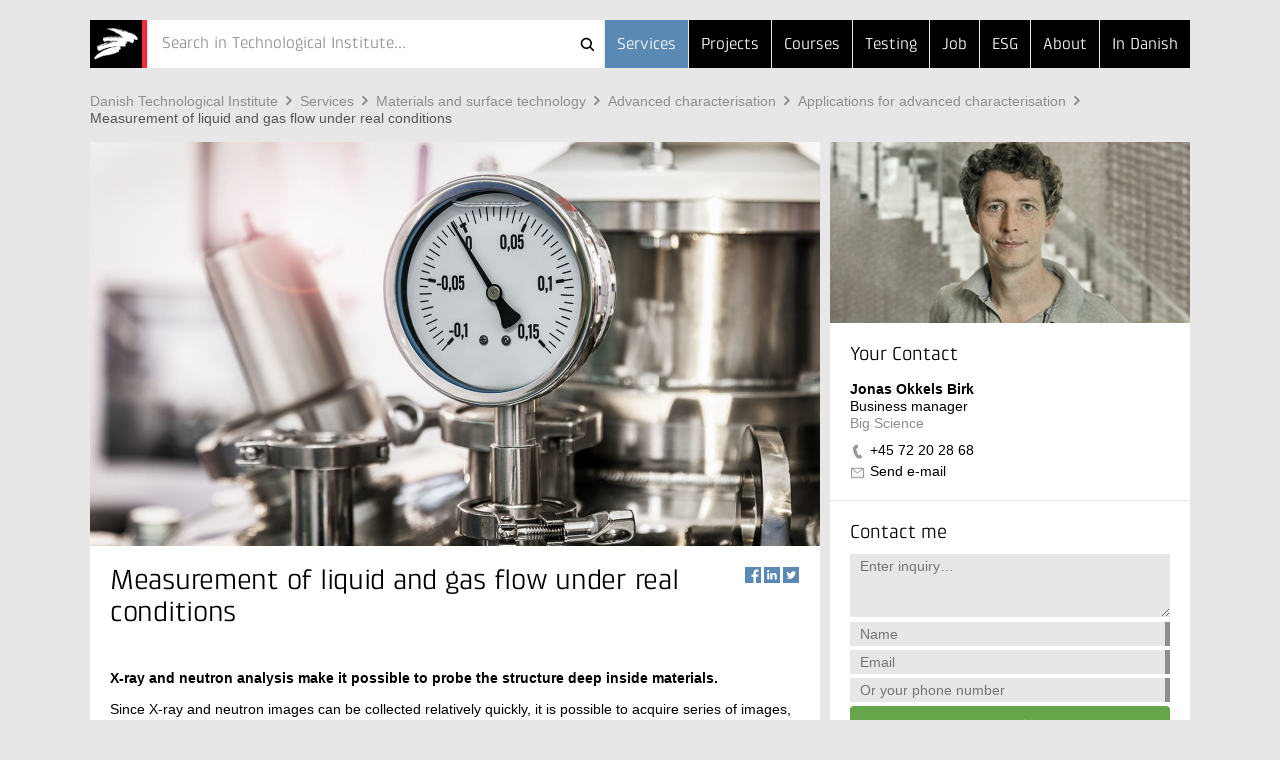

--- FILE ---
content_type: text/html; Charset=ISO-8859-1
request_url: https://www.dti.dk/specialists/measurement-of-liquid-and-gas-flow-under-real-conditions/44560
body_size: 7095
content:
<!doctype html>
<!--[if lt IE 7]><html class="no-js lt-ie9 lt-ie8 lt-ie7" lang="> <![endif]-->
<!--[if IE 7]><html class="no-js lt-ie9 lt-ie8" lang="> <![endif]-->
<!--[if IE 8]><html class="no-js lt-ie9" lang="> <![endif]-->
<!--[if gt IE 8]><html class="no-js" lang="><![endif]--><head>
<script>
window.addEventListener('CookieInformationConsentGiven', function(event) { //give marketing consent to sc.lfeeder
if (CookieInformation.getConsentGivenFor('cookie_cat_marketing')) {
(function(ss,ex){ window.ldfdr=window.ldfdr||function(){(ldfdr._q=ldfdr._q||[]).push([].slice.call(arguments));}; (function(d,s){ fs=d.getElementsByTagName(s)[0]; function ce(src){ var cs=d.createElement(s); cs.src=src; cs.async=1; fs.parentNode.insertBefore(cs,fs); }; ce('https://sc.lfeeder.com/lftracker_v1_'+ss+(ex?'_'+ex:'')+'.js'); })(document,'script'); })('DzLR5a5oO3J7BoQ2')
}
}, false);
</script>
<script id="CookieConsent" type="text/javascript" data-culture="en" src="//policy.app.cookieinformation.com/uc.js" data-gcm-version="2.0"></script>
<script>window.addEventListener('CookieInformationConsentGiven', function(event) {if (CookieInformation.getConsentGivenFor('cookie_cat_marketing')) {(function(w,d,s,l,i){w[l]=w[l]||[];w[l].push({'gtm.start':new Date().getTime(),event:'gtm.js'});var f=d.getElementsByTagName(s)[0],j=d.createElement(s),dl=l!='dataLayer'?'&l='+l:'';j.async=true;j.src='//www.googletagmanager.com/gtm.js?id='+i+dl;f.parentNode.insertBefore(j,f);})(window,document,'script','dataLayer','GTM-MR4GM7W')}});</script><meta http-equiv="X-UA-Compatible" content="IE=edge,chrome=1"/>
<meta name="viewport" content="width=device-width, initial-scale=1"/>
<style>
         body.front:not(.hide-bottom-warning):not(.presentation-mode) .top-carroussel {
         bottom: 0 !important;
         height: auto;
         }
      </style>
<title>Measurement of liquid and gas flow under real conditions - Danish Technological Institute</title>
<meta http-equiv="Content-Type" content="text/html; charset=ISO-8859-1" />
<meta http-equiv="Content-Style-Type" content="text/css" />
<meta name="Title" content="Measurement of liquid and gas flow under real conditions" />
<meta name="Date" content="2026-01-05" />
<meta name="Description" content="X-ray and neutron analysis make it possible to probe the structure deep inside materials. Since X-ray and neutron images can be collected relatively quickly, it is possible to acquire series of images, effectively producing a film of components or materials in function" />
<meta name="Keywords" content="x-ray, neutrons, advanced characteriasation" />
<meta http-equiv="Content-Language" content="en" />
<meta property="og:url" content="https://www.dti.dk/services/measurement-of-liquid-and-gas-flow-under-real-conditions/44560" />
<meta property="og:type" content="article" />
<meta property="og:title" content="Measurement of liquid and gas flow under real conditions" />
<meta property="og:description" content="X-ray and neutron analysis make it possible to probe the structure deep inside materials. Since X-ray and neutron images can be collected relatively quickly, it is possible to acquire series of images, effectively producing a film of components or materials in function" />
<meta property="og:image" content="https://www.dti.dk/_/media/91998" />
<link rel="canonical" href="https://www.dti.dk/services/measurement-of-liquid-and-gas-flow-under-real-conditions/44560" />
<link rel="alternate" type="application/rss+xml" href="https://www.dti.dk/rss.xml" title="News from Danish Technological Institute" />
<link rel="stylesheet" type="text/css" href="/_/css/responsive/normalize.min.css" />
<link rel="stylesheet" type="text/css" href="/_/css/responsive/main.css?002" />
<link rel="stylesheet" type="text/css" href="/_/css/responsive/main_adds.css" />
<!--[if IE 8]><link rel="stylesheet" type="text/css" href="/_/css/responsive/ie8.css" /><![endif]-->	
<link rel="stylesheet" type="text/css" href="https://www.dti.dk/specialists/style.css?build=10" />
<script src="//ajax.googleapis.com/ajax/libs/jquery/1.11.0/jquery.min.js"></script>
<script src="https://www.dti.dk/e3.common.responsive.js?build=20"></script>
<script src="/_/js/responsive/vendor/jquery.ba-throttle-debounce.min.js"></script>
<script src="/_/js/responsive/vendor/jquery.touchwipe.min.js"></script>
<script src="/_/js/responsive/vendor/modernizr-2.8.3-respond-1.4.2.min.js"></script>
<script src="/_/js/responsive/main.js"></script>
<script src="/_/js/responsive/main-ti.js?001"></script>
<script>var debugMode=0; var objectinfo = {objectid:44560,objectversion:1,objectpage:1,typeid:072,siteid:141,subsiteid:3,languageid:2,shortname:'Measurement of liquid and gas flow under real conditions'};</script>
<script>document.trck.init();</script>
</head>
<body class="hide-bottom-warning default subsite3"><noscript><iframe src="//www.googletagmanager.com/ns.html?id=GTM-MR4GM7W" height="0" width="0" style="display:none;visibility:hidden"></iframe></noscript><div class="header"><div class="container"><header><a href="https://www.dti.dk/"><h2 id="iheader">Measurement of liquid and gas flow under real conditions</h2></a><button class="menutoggle"><span class="bar"></span><span class="bar"></span><span class="bar"></span></button><nav style="z-index:1;"><ul><li class=" selected"><a href="https://www.dti.dk/services/">Services</a></li><li><a href="https://www.dti.dk/projects/">Projects</a></li><li><a href="https://www.dti.dk/courses/">Courses</a></li><li class="md-dropdown"><a>...</a><ul><li><a href="https://www.dti.dk/testing/">Testing</a></li><li><a href="/job">Job</a></li><li class="esg"><a href="https://www.dti.dk/specialists/44996">ESG</a></li><li><a href="https://www.dti.dk/about">About</a></li><li><a href="https://www.teknologisk.dk/">In Danish</a></li></ul></li></ul></nav><div><form class="search-bar" id="cms.searchform" method="get" action="https://dti.dk/"><input type="hidden" name="cms.cmd" value="query" /><input type="hidden" name="cms.key" /><input type="hidden" name="cms.searchtype" value="responsive" /><button  type="submit">Søg</button><button id="searchclosebutton" onclick="resetSearch()" type="reset">Cancel</button><div class="spinner-container"><div class="spinner small"></div></div><div id="searcharea" onclick="cmstrapFocus()"><div id="searchicons"><img id="searchanimation" style="display:none;height:0px;width:0px;overflow:hidden" src="/_/images/gui/icon.search.animation.gif" alt="teknologiskinstitut" /></div><input id="searchfield" value="" name="cms.query" type="text"  placeholder="Search in Technological Institute..."  autocomplete="off" onkeypress="return trapEnter()"/></div></form><script type="text/javascript">$(function () {initSearch('https://www.dti.dk/','/_/ws/CMSService.ashx',19,141,null,'tek',2,'Search in Technological Institute...')});
</script></div></header></div></div><div class="container search-result"><div id="resultPane" class="bg-white">
		<div id="resultPaneInner" class="row">
			<div id="queryTags" class="sm-col2 md-col5 md-col-push-right lg-col4 lg-col-push-right"></div>
			<div id="queryResults" class="sm-col2 md-col7 lg-col8"></div>
		</div>
	</div>
</div><div class="container"><div class="row"><div class="sm-col2 md-col12 lg-col12"><a class="support-toggle foldout-toggle xsm-col-only sm-col-only" data-foldout-selector="#mobile-contact-foldout">Contact</a><ol class="breadcrumb clearfix"><li><a href="https://www.dti.dk/">Danish&#160;Technological&#160;Institute</a></li><li><a href="https://www.dti.dk/specialists/">Services</a></li><li><a href="https://www.dti.dk/services/materials-and-surface-technology/23744">Materials&#160;and&#160;surface&#160;technology</a></li><li><a href="https://www.dti.dk/advanced-characterisation/44556">Advanced&#160;characterisation</a></li><li><a href="https://www.dti.dk/services/applications-for-advanced-characterisation/45752">Applications&#160;for&#160;advanced&#160;characterisation</a></li><li><a href="https://www.dti.dk/services/measurement-of-liquid-and-gas-flow-under-real-conditions/44560" class="selected">Measurement&#160;of&#160;liquid&#160;and&#160;gas&#160;flow&#160;under&#160;real&#160;conditions</a></li></ol></div></div><div class="row"><div class="sm-col2 md-col12 lg-col12 xsm-col-only sm-col-only"><script type="text/javascript">window.dataLayer = window.dataLayer || [];window.dataLayer.push({ auth: null });window.dataLayer.push({event: 'center_identified',center: 'Big Science',center_id: 'c032',});</script><div id="mobile-contact-foldout" class="foldout article"><div class="foldout-animate-height"><div><div><img class="img lazy-img"  data-src="/_/cms.net/helpers/getmedia.ashx?src=employee&r=portrait&q=100&w=360&h=181&employeeid=JOBO" alt="Jonas Okkels Birk" /></div></div><div class="bg-white item"><div class="padding"><h4>Your Contact</h4><ul class="vcard"><li class="fn">Jonas Okkels Birk</li><li class="title">Business manager</li><li class="org organization-unit">Big Science</li><li class="type-tel"><a href="tel://+45&#160;72&#160;20&#160;28&#160;68" class="tel">+45&#160;72&#160;20&#160;28&#160;68</a></li><li class="type-email"><a href="#" class="track-email-sidebar" data-mlink="le/ltjhpmpolfuApcpk">Send e-mail</a></li></ul></div></div><div class="bg-white item padding message"><h4>Contact me</h4><script type="text/javascript">var cfHandlertoppane=new contactFormHandler('6213','toppane','Jonas Okkels Birk','en',{ga:{goal:'contact',parameters:'form JOBO'}});</script><form id="toppane"><textarea name="mailbody"  placeholder="Enter inquiry…"></textarea><input autocomplete="off" name="name"  class="validate name required" data-oneofgroup-sel="" type="input" placeholder="Name" data-validation=/^.{2,255}$/ data-error-sel=".error-message.name"/><div class="error-message name">Indtast venligst et validt navn</div><input autocomplete="off" name="email"  class="validate email required" data-oneofgroup-sel="emailorphone" type="email" placeholder="Email" data-validation=/^([\w-\.]+)@((\[[0-9]{1,3}\.[0-9]{1,3}\.[0-9]{1,3}\.)|(([\w-]+\.)+))([a-zA-Z]{2,4}|[0-9]{1,3})(\]?)$/ data-error-sel=".error-message.email"/><div class="error-message email">Email address is not valid</div><input autocomplete="off" name="phone"  class="validate phone required" data-oneofgroup-sel="emailorphone" type="input" placeholder="Or your phone number" data-validation=/^.{2,255}$/ data-error-sel=".error-message.phone"/><div class="error-message phone">Or your phone number</div><button data="toppane" class="btn btn-green send-form track-contact-sidebar">Send</button></form><div class="sending"><h5>?</h5></div><div class="done"><h5>Thank you for your message</h5></div><div class="error"><h5>Vi beklager</h5><p>På grund af en teknisk fejl kan din henvendelse desværre ikke modtages i øjeblikket. Du er velkommen til at skrive en mail til <a href="#" class="track-email-sidebar" data-mlink="le/ltjhpmpolfuApcpk">Send e-mail</a> eller ringe til +45&#160;72&#160;20&#160;28&#160;68.</p></div></div></div></div></div></div></div></div></div><div class="container article"><div class="row"><div class="sm-col2 md-col7 lg-col8"><article class="main"><header class="articleTop"><div id="posterimage"><img src="/_/media/91998&amp;w=1460&amp;h=808&amp;r=cover&_filename=91998_Måling af væske ny - header.jpeg" alt="Manometer" /></div><div class="tools"><div class="social_share">
	<a href="#" class="facebook" data-social="facebook" data-type="share" data-analytics="true">
		<div>
			<span class="count" data-social="facebook" data-type="share" data-show-parent-more-than="5">0</span>
		</div>
		<span>Facebook</span>
	</a>
	<a href="#" class="linkedin" data-social="linkedin" data-type="share" data-analytics="true">
		<div>
			<span class="count" data-social="linkedin" data-type="share" data-show-parent-more-than="5">0</span>
		</div>
		<span>LinkedIn</span>
	</a>
	<a href="#" class="twitter" data-social="twitter" data-type="share" data-analytics="true">
		<span>Twitter</span>
	</a>
</div></div><h1>Measurement of liquid and gas flow under real conditions</h1></header><section class="padding"><div><p><strong>X-ray and neutron analysis make it possible to probe the structure deep inside materials.</strong></p><p>Since X-ray and neutron images can be collected relatively quickly, it is possible to acquire series of images, effectively producing a film of components or materials in function, e.g.:</p><ul><li>Flow of liquids and gasses through valves or pumps</li><li>The mixing process of liquids or gasses in e.g., pipe connections or pumps</li><li>Diffusion of water or organic liquids or gasses into membranes or porous materials</li><li>Lithium ion transport in batteries</li><li>Filling of electrolytic fluid in batteries</li><li>Flow of liquid and gasses inside PtX components, e.g., electrolyser cells</li></ul><p>In this way, it is possible to localise causes for poor filtration, leaks, clogging, or inhomogeneous mixing, to optimize the performance of a device or product.</p><p>X-rays are particularly sensitive to heavy elements, whereas neutrons are sensitive towards many lighter elements. This enables visualization of water or organic material inside metal components, or to follow the formation and movement of hydrogen bubbles in electrolyser cells. The time resolution is down to microseconds for X-ray measurements, and down to seconds for neutron measurements.</p><p>Even better time resolution can be obtained with so-called stroboscopic measurements for cyclic processes. These measurements can also be done on longer timescales to study e.g., the aging of batteries over multiple charge and discharge cycles. The methods can also be applied during heating or cooling of the material, or under pressure, to simulate realistic working conditions.</p><p>Contact our experts to discuss solutions for your specific case.</p><p><em>Using neutrons, it is possible to see liquid flow hidden inside other structures. Here, the Paul Sherrer Institute has recorded a film of a metallic coffee pot during coffee making:</em></p><div class="video-container" style="width:100%; height:0; position: relative; padding-bottom:56.25%"><iframe src="//www.youtube.com/embed/VESMU7JfVHU?rel=0&amp;showinfo=0" frameborder="0" webkitallowfullscreen="1" mozallowfullscreen="1" allowfullscreen="1" style="width:100%;height:100%;position: absolute; top: 0; left: 0;"></iframe></div><p>&nbsp;</p></div></section><section class="related read-more padding"><div><h2>Other documents</h2><ul class="list"><li><a href="javascript:openKey('1.1684650')">HyFly - Green energy storage with efficient flywheels</a></li><li><a href="javascript:openKey('1.1684655')">ReMade@ARI - A network of 50+ advanced analytical facilities in Europe</a></li><li><a href="javascript:openKey('1.1787478')">Case stories with advanced characterisation</a></li><li><a href="javascript:openKey('1.1787479')">Formulation of suspensions and emulsions</a></li><li><a href="javascript:openKey('1.1787480')">Chemical composition and trace elements</a></li></ul></div></section><section class="related other-docs padding clearfix"></section></article></div><aside class="sm-col2 md-col5 lg-col4 md-col-push-right lg-col-push-right md-col-only lg-col-only"><div class="sm-pinable "><script type="text/javascript">window.dataLayer = window.dataLayer || [];window.dataLayer.push({ auth: null });window.dataLayer.push({event: 'center_identified',center: 'Big Science',center_id: 'c032',});</script><div class="bg-white item"><div><img class="img lazy-img"  data-src="/_/cms.net/helpers/getmedia.ashx?src=employee&r=portrait&q=100&w=360&h=181&employeeid=JOBO" alt="Jonas Okkels Birk" /></div><div class="padding"><h4>Your Contact</h4><ul class="vcard"><li class="fn">Jonas Okkels Birk</li><li class="title">Business manager</li><li class="org organization-unit">Big Science</li><li class="type-tel"><a href="tel://+45&#160;72&#160;20&#160;28&#160;68" class="tel track-phone-sidebar">+45&#160;72&#160;20&#160;28&#160;68</a></li><li class="type-email"><a href="#" class="track-email-sidebar" data-mlink="le/ltjhpmpolfuApcpk">Send e-mail</a></li></ul></div></div><div class="bg-white item padding message"><h4>Contact me</h4><script type="text/javascript">var cfHandlerrightpane=new contactFormHandler('6213','rightpane','Jonas Okkels Birk','en',{ga:{goal:'contact',parameters:'form JOBO'}});</script><form id="rightpane"><textarea name="mailbody"  placeholder="Enter inquiry…"></textarea><input autocomplete="off" name="name"  class="validate name required" data-oneofgroup-sel="" type="input" placeholder="Name" data-validation=/^.{2,255}$/ data-error-sel=".error-message.name"/><div class="error-message name">Indtast venligst et validt navn</div><input autocomplete="off" name="email"  class="validate email required" data-oneofgroup-sel="emailorphone" type="email" placeholder="Email" data-validation=/^([\w-\.]+)@((\[[0-9]{1,3}\.[0-9]{1,3}\.[0-9]{1,3}\.)|(([\w-]+\.)+))([a-zA-Z]{2,4}|[0-9]{1,3})(\]?)$/ data-error-sel=".error-message.email"/><div class="error-message email">Email address is not valid</div><input autocomplete="off" name="phone"  class="validate phone required" data-oneofgroup-sel="emailorphone" type="input" placeholder="Or your phone number" data-validation=/^.{2,255}$/ data-error-sel=".error-message.phone"/><div class="error-message phone">Or your phone number</div><button data="rightpane" class="btn btn-green send-form track-contact-sidebar">Send</button></form><div class="sending"><h5>?</h5></div><div class="done"><h5>Thank you for your message</h5></div><div class="error"><h5>Vi beklager</h5><p>På grund af en teknisk fejl kan din henvendelse desværre ikke modtages i øjeblikket. Du er velkommen til at skrive en mail til <a href="#" class="track-email-sidebar" data-mlink="le/ltjhpmpolfuApcpk">Send e-mail</a> eller ringe til +45&#160;72&#160;20&#160;28&#160;68.</p></div></div></div></div></div></aside></div></div><footer class="container"><div class="bg-grey"><div class="row"><div class="sm-col2 md-col4 lg-col4"><h6>Teknologisk Institut</h6></div></div><div class="row"><div class="sm-col2 md-col7 lg-col7 nomargin-top"><div class="row"><div class="sm-col1 md-col6 lg-col4 vcard">
	<div class="padding address nopadding-right">
		<ul>
			<li class="type-org org">Taastrup</li>
			<div class="adr">
				<li class="type-street-address street-address">Gregersensvej 1</li>
				<li>
					<span class="type-postal-code postal-code">2630</span>
					<span class="type-locality locality">Taastrup</span>
				</li>
				<li>Denmark</li>
				<li class="type-tel tel">Phone +45 72 20 20 00</li>
				<li class="type-email">
					<a href="#" data-mlink="le/ltjhpmpolfuApgoj">Send e-mail</a>
				</li>
			</div>
		</ul>
	</div>
</div><div class="sm-col1 md-col6 lg-col4 vcard">
	<div class="padding address nopadding-right">
		<ul>
			<li class="type-org org">Aarhus</li>
			<div class="adr">
				<li class="type-street-address street-address">Kongsvang Allé 29</li>
				<li>
					<span class="type-postal-code postal-code">8000</span>
					<span class="type-locality locality">Aarhus C</span>
				</li>
				<li>Denmark</li>
				<li class="type-tel tel">Phone +45 72 20 20 00</li>
				<li class="type-email">
					<a href="#" data-mlink="le/ltjhpmpolfuApgoj">Send e-mail</a>
				</li>
			</div>
		</ul>
	</div>
</div><div class="sm-col1 md-col6 lg-col4 vcard">
	<div class="padding address nopadding-right">
		<ul>
			<li class="type-org org">DMRI</li>
			<div class="adr">
				<li class="type-street-address street-address">Gregersensvej 9</li>
				<li>
					<span class="type-postal-code postal-code">2630</span>
					<span class="type-locality locality">Taastrup</span>
				</li>
				<li>Denmark</li>
				<li class="type-tel tel">Phone +45 72 20 20 00</li>
				<li class="type-email">
					<a href="#" data-mlink="le/ltjhpmpolfuAjsne">Send e-mail</a>
				</li>
			</div>
		</ul>
	</div>
</div><!--<div class="sm-col1 md-col6 lg-col3 vcard">
                              <div class="padding address nopadding-right">
                                <ul>
                                  <li class="type-org org">Kursusadministration</li>
                                  <div class="adr">
                                    <li class="type-street-address street-address">Gregersensvej 8</li>
                                    <li>
                                      <span class="type-postal-code postal-code">2630</span>
                                      <span class="type-locality locality">Taastrup</span>
                                    </li>
                                    <li class="type-tel tel">Phone +45 72 20 30 00</li>
                                    <li class="type-email">
                                      <a href="#" data-mlink="le/ltjhpmpolfuAsftsvl">Send e-mail</a>
                                    </li>
                                  </div>
                                </ul>
                              </div>
                              </div>--></div></div><div class="sm-col-break"></div><div class="sm-col1 md-col4 lg-col2"><div class="padding nopadding-right md-col-nopadding-bottom"><ul><li><a href="https://www.dti.dk/map">Map</a></li><li><a href="https://www.dti.dk/contact">Directory</a></li><li><a href="https://www.dti.dk/general-information">General information</a></li><li><a href="https://www.dti.dk/employees">Employee Search</a></li></ul></div></div><div class="sm-col1 md-col4 lg-col3"><div class="padding nopadding-right md-col-nopadding-bottom"><ul><li><a href="https://www.dti.dk/who-are-we">Who are we</a></li><li><a href="https://www.dti.dk/organization">Organization</a></li><li><a href="https://www.dti.dk/jobs">Job and Career</a></li><li><a href="https://www.dti.dk/rss.xml">RSS News</a></li><li><a href="https://www.dti.dk/privacy">Personal Data Protection Policy</a></li></ul></div></div></div></div></footer></body></html>

--- FILE ---
content_type: text/html; Charset=ISO-8859-1
request_url: https://www.dti.dk/specialists/measurement-of-liquid-and-gas-flow-under-real-conditions/44560?callback=jQuery1110036933581002048577_1768457678840&_=1768457678841
body_size: 7113
content:
<!doctype html>
<!--[if lt IE 7]><html class="no-js lt-ie9 lt-ie8 lt-ie7" lang="> <![endif]-->
<!--[if IE 7]><html class="no-js lt-ie9 lt-ie8" lang="> <![endif]-->
<!--[if IE 8]><html class="no-js lt-ie9" lang="> <![endif]-->
<!--[if gt IE 8]><html class="no-js" lang="><![endif]--><head>
<script>
window.addEventListener('CookieInformationConsentGiven', function(event) { //give marketing consent to sc.lfeeder
if (CookieInformation.getConsentGivenFor('cookie_cat_marketing')) {
(function(ss,ex){ window.ldfdr=window.ldfdr||function(){(ldfdr._q=ldfdr._q||[]).push([].slice.call(arguments));}; (function(d,s){ fs=d.getElementsByTagName(s)[0]; function ce(src){ var cs=d.createElement(s); cs.src=src; cs.async=1; fs.parentNode.insertBefore(cs,fs); }; ce('https://sc.lfeeder.com/lftracker_v1_'+ss+(ex?'_'+ex:'')+'.js'); })(document,'script'); })('DzLR5a5oO3J7BoQ2')
}
}, false);
</script>
<script id="CookieConsent" type="text/javascript" data-culture="en" src="//policy.app.cookieinformation.com/uc.js" data-gcm-version="2.0"></script>
<script>window.addEventListener('CookieInformationConsentGiven', function(event) {if (CookieInformation.getConsentGivenFor('cookie_cat_marketing')) {(function(w,d,s,l,i){w[l]=w[l]||[];w[l].push({'gtm.start':new Date().getTime(),event:'gtm.js'});var f=d.getElementsByTagName(s)[0],j=d.createElement(s),dl=l!='dataLayer'?'&l='+l:'';j.async=true;j.src='//www.googletagmanager.com/gtm.js?id='+i+dl;f.parentNode.insertBefore(j,f);})(window,document,'script','dataLayer','GTM-MR4GM7W')}});</script><meta http-equiv="X-UA-Compatible" content="IE=edge,chrome=1"/>
<meta name="viewport" content="width=device-width, initial-scale=1"/>
<style>
         body.front:not(.hide-bottom-warning):not(.presentation-mode) .top-carroussel {
         bottom: 0 !important;
         height: auto;
         }
      </style>
<title>Measurement of liquid and gas flow under real conditions - Danish Technological Institute</title>
<meta http-equiv="Content-Type" content="text/html; charset=ISO-8859-1" />
<meta http-equiv="Content-Style-Type" content="text/css" />
<meta name="Title" content="Measurement of liquid and gas flow under real conditions" />
<meta name="Date" content="2026-01-05" />
<meta name="Description" content="X-ray and neutron analysis make it possible to probe the structure deep inside materials. Since X-ray and neutron images can be collected relatively quickly, it is possible to acquire series of images, effectively producing a film of components or materials in function" />
<meta name="Keywords" content="x-ray, neutrons, advanced characteriasation" />
<meta http-equiv="Content-Language" content="en" />
<meta property="og:url" content="https://www.dti.dk/services/measurement-of-liquid-and-gas-flow-under-real-conditions/44560" />
<meta property="og:type" content="article" />
<meta property="og:title" content="Measurement of liquid and gas flow under real conditions" />
<meta property="og:description" content="X-ray and neutron analysis make it possible to probe the structure deep inside materials. Since X-ray and neutron images can be collected relatively quickly, it is possible to acquire series of images, effectively producing a film of components or materials in function" />
<meta property="og:image" content="https://www.dti.dk/_/media/91998" />
<link rel="canonical" href="https://www.dti.dk/services/measurement-of-liquid-and-gas-flow-under-real-conditions/44560" />
<link rel="alternate" type="application/rss+xml" href="https://www.dti.dk/rss.xml" title="News from Danish Technological Institute" />
<link rel="stylesheet" type="text/css" href="/_/css/responsive/normalize.min.css" />
<link rel="stylesheet" type="text/css" href="/_/css/responsive/main.css?002" />
<link rel="stylesheet" type="text/css" href="/_/css/responsive/main_adds.css" />
<!--[if IE 8]><link rel="stylesheet" type="text/css" href="/_/css/responsive/ie8.css" /><![endif]-->	
<link rel="stylesheet" type="text/css" href="https://www.dti.dk/specialists/style.css?build=10" />
<script src="//ajax.googleapis.com/ajax/libs/jquery/1.11.0/jquery.min.js"></script>
<script src="https://www.dti.dk/e3.common.responsive.js?build=20"></script>
<script src="/_/js/responsive/vendor/jquery.ba-throttle-debounce.min.js"></script>
<script src="/_/js/responsive/vendor/jquery.touchwipe.min.js"></script>
<script src="/_/js/responsive/vendor/modernizr-2.8.3-respond-1.4.2.min.js"></script>
<script src="/_/js/responsive/main.js"></script>
<script src="/_/js/responsive/main-ti.js?001"></script>
<script>var debugMode=0; var objectinfo = {objectid:44560,objectversion:1,objectpage:1,typeid:072,siteid:141,subsiteid:3,languageid:2,shortname:'Measurement of liquid and gas flow under real conditions'};</script>
<script>document.trck.init();</script>
</head>
<body class="hide-bottom-warning default subsite3"><noscript><iframe src="//www.googletagmanager.com/ns.html?id=GTM-MR4GM7W" height="0" width="0" style="display:none;visibility:hidden"></iframe></noscript><div class="header"><div class="container"><header><a href="https://www.dti.dk/"><h2 id="iheader">Measurement of liquid and gas flow under real conditions</h2></a><button class="menutoggle"><span class="bar"></span><span class="bar"></span><span class="bar"></span></button><nav style="z-index:1;"><ul><li class=" selected"><a href="https://www.dti.dk/services/">Services</a></li><li><a href="https://www.dti.dk/projects/">Projects</a></li><li><a href="https://www.dti.dk/courses/">Courses</a></li><li class="md-dropdown"><a>...</a><ul><li><a href="https://www.dti.dk/testing/">Testing</a></li><li><a href="/job">Job</a></li><li class="esg"><a href="https://www.dti.dk/specialists/44996">ESG</a></li><li><a href="https://www.dti.dk/about">About</a></li><li><a href="https://www.teknologisk.dk/">In Danish</a></li></ul></li></ul></nav><div><form class="search-bar" id="cms.searchform" method="get" action="https://dti.dk/"><input type="hidden" name="cms.cmd" value="query" /><input type="hidden" name="cms.key" /><input type="hidden" name="cms.searchtype" value="responsive" /><button  type="submit">Søg</button><button id="searchclosebutton" onclick="resetSearch()" type="reset">Cancel</button><div class="spinner-container"><div class="spinner small"></div></div><div id="searcharea" onclick="cmstrapFocus()"><div id="searchicons"><img id="searchanimation" style="display:none;height:0px;width:0px;overflow:hidden" src="/_/images/gui/icon.search.animation.gif" alt="teknologiskinstitut" /></div><input id="searchfield" value="" name="cms.query" type="text"  placeholder="Search in Technological Institute..."  autocomplete="off" onkeypress="return trapEnter()"/></div></form><script type="text/javascript">$(function () {initSearch('https://www.dti.dk/','/_/ws/CMSService.ashx',19,141,null,'tek',2,'Search in Technological Institute...')});
</script></div></header></div></div><div class="container search-result"><div id="resultPane" class="bg-white">
		<div id="resultPaneInner" class="row">
			<div id="queryTags" class="sm-col2 md-col5 md-col-push-right lg-col4 lg-col-push-right"></div>
			<div id="queryResults" class="sm-col2 md-col7 lg-col8"></div>
		</div>
	</div>
</div><div class="container"><div class="row"><div class="sm-col2 md-col12 lg-col12"><a class="support-toggle foldout-toggle xsm-col-only sm-col-only" data-foldout-selector="#mobile-contact-foldout">Contact</a><ol class="breadcrumb clearfix"><li><a href="https://www.dti.dk/">Danish&#160;Technological&#160;Institute</a></li><li><a href="https://www.dti.dk/specialists/">Services</a></li><li><a href="https://www.dti.dk/services/materials-and-surface-technology/23744">Materials&#160;and&#160;surface&#160;technology</a></li><li><a href="https://www.dti.dk/advanced-characterisation/44556">Advanced&#160;characterisation</a></li><li><a href="https://www.dti.dk/services/applications-for-advanced-characterisation/45752">Applications&#160;for&#160;advanced&#160;characterisation</a></li><li><a href="https://www.dti.dk/services/measurement-of-liquid-and-gas-flow-under-real-conditions/44560" class="selected">Measurement&#160;of&#160;liquid&#160;and&#160;gas&#160;flow&#160;under&#160;real&#160;conditions</a></li></ol></div></div><div class="row"><div class="sm-col2 md-col12 lg-col12 xsm-col-only sm-col-only"><script type="text/javascript">window.dataLayer = window.dataLayer || [];window.dataLayer.push({ auth: null });window.dataLayer.push({event: 'center_identified',center: 'Big Science',center_id: 'c032',});</script><div id="mobile-contact-foldout" class="foldout article"><div class="foldout-animate-height"><div><div><img class="img lazy-img"  data-src="/_/cms.net/helpers/getmedia.ashx?src=employee&r=portrait&q=100&w=360&h=181&employeeid=JOBO" alt="Jonas Okkels Birk" /></div></div><div class="bg-white item"><div class="padding"><h4>Your Contact</h4><ul class="vcard"><li class="fn">Jonas Okkels Birk</li><li class="title">Business manager</li><li class="org organization-unit">Big Science</li><li class="type-tel"><a href="tel://+45&#160;72&#160;20&#160;28&#160;68" class="tel">+45&#160;72&#160;20&#160;28&#160;68</a></li><li class="type-email"><a href="#" class="track-email-sidebar" data-mlink="le/ltjhpmpolfuApcpk">Send e-mail</a></li></ul></div></div><div class="bg-white item padding message"><h4>Contact me</h4><script type="text/javascript">var cfHandlertoppane=new contactFormHandler('6213','toppane','Jonas Okkels Birk','en',{ga:{goal:'contact',parameters:'form JOBO'}});</script><form id="toppane"><textarea name="mailbody"  placeholder="Enter inquiry…"></textarea><input autocomplete="off" name="name"  class="validate name required" data-oneofgroup-sel="" type="input" placeholder="Name" data-validation=/^.{2,255}$/ data-error-sel=".error-message.name"/><div class="error-message name">Indtast venligst et validt navn</div><input autocomplete="off" name="email"  class="validate email required" data-oneofgroup-sel="emailorphone" type="email" placeholder="Email" data-validation=/^([\w-\.]+)@((\[[0-9]{1,3}\.[0-9]{1,3}\.[0-9]{1,3}\.)|(([\w-]+\.)+))([a-zA-Z]{2,4}|[0-9]{1,3})(\]?)$/ data-error-sel=".error-message.email"/><div class="error-message email">Email address is not valid</div><input autocomplete="off" name="phone"  class="validate phone required" data-oneofgroup-sel="emailorphone" type="input" placeholder="Or your phone number" data-validation=/^.{2,255}$/ data-error-sel=".error-message.phone"/><div class="error-message phone">Or your phone number</div><button data="toppane" class="btn btn-green send-form track-contact-sidebar">Send</button></form><div class="sending"><h5>?</h5></div><div class="done"><h5>Thank you for your message</h5></div><div class="error"><h5>Vi beklager</h5><p>På grund af en teknisk fejl kan din henvendelse desværre ikke modtages i øjeblikket. Du er velkommen til at skrive en mail til <a href="#" class="track-email-sidebar" data-mlink="le/ltjhpmpolfuApcpk">Send e-mail</a> eller ringe til +45&#160;72&#160;20&#160;28&#160;68.</p></div></div></div></div></div></div></div></div></div><div class="container article"><div class="row"><div class="sm-col2 md-col7 lg-col8"><article class="main"><header class="articleTop"><div id="posterimage"><img src="/_/media/91998&amp;w=1460&amp;h=808&amp;r=cover&_filename=91998_Måling af væske ny - header.jpeg" alt="Manometer" /></div><div class="tools"><div class="social_share">
	<a href="#" class="facebook" data-social="facebook" data-type="share" data-analytics="true">
		<div>
			<span class="count" data-social="facebook" data-type="share" data-show-parent-more-than="5">0</span>
		</div>
		<span>Facebook</span>
	</a>
	<a href="#" class="linkedin" data-social="linkedin" data-type="share" data-analytics="true">
		<div>
			<span class="count" data-social="linkedin" data-type="share" data-show-parent-more-than="5">0</span>
		</div>
		<span>LinkedIn</span>
	</a>
	<a href="#" class="twitter" data-social="twitter" data-type="share" data-analytics="true">
		<span>Twitter</span>
	</a>
</div></div><h1>Measurement of liquid and gas flow under real conditions</h1></header><section class="padding"><div><p><strong>X-ray and neutron analysis make it possible to probe the structure deep inside materials.</strong></p><p>Since X-ray and neutron images can be collected relatively quickly, it is possible to acquire series of images, effectively producing a film of components or materials in function, e.g.:</p><ul><li>Flow of liquids and gasses through valves or pumps</li><li>The mixing process of liquids or gasses in e.g., pipe connections or pumps</li><li>Diffusion of water or organic liquids or gasses into membranes or porous materials</li><li>Lithium ion transport in batteries</li><li>Filling of electrolytic fluid in batteries</li><li>Flow of liquid and gasses inside PtX components, e.g., electrolyser cells</li></ul><p>In this way, it is possible to localise causes for poor filtration, leaks, clogging, or inhomogeneous mixing, to optimize the performance of a device or product.</p><p>X-rays are particularly sensitive to heavy elements, whereas neutrons are sensitive towards many lighter elements. This enables visualization of water or organic material inside metal components, or to follow the formation and movement of hydrogen bubbles in electrolyser cells. The time resolution is down to microseconds for X-ray measurements, and down to seconds for neutron measurements.</p><p>Even better time resolution can be obtained with so-called stroboscopic measurements for cyclic processes. These measurements can also be done on longer timescales to study e.g., the aging of batteries over multiple charge and discharge cycles. The methods can also be applied during heating or cooling of the material, or under pressure, to simulate realistic working conditions.</p><p>Contact our experts to discuss solutions for your specific case.</p><p><em>Using neutrons, it is possible to see liquid flow hidden inside other structures. Here, the Paul Sherrer Institute has recorded a film of a metallic coffee pot during coffee making:</em></p><div class="video-container" style="width:100%; height:0; position: relative; padding-bottom:56.25%"><iframe src="//www.youtube.com/embed/VESMU7JfVHU?rel=0&amp;showinfo=0" frameborder="0" webkitallowfullscreen="1" mozallowfullscreen="1" allowfullscreen="1" style="width:100%;height:100%;position: absolute; top: 0; left: 0;"></iframe></div><p>&nbsp;</p></div></section><section class="related read-more padding"><div><h2>Other documents</h2><ul class="list"><li><a href="javascript:openKey('1.1684650')">HyFly - Green energy storage with efficient flywheels</a></li><li><a href="javascript:openKey('1.1684655')">ReMade@ARI - A network of 50+ advanced analytical facilities in Europe</a></li><li><a href="javascript:openKey('1.1787478')">Case stories with advanced characterisation</a></li><li><a href="javascript:openKey('1.1787479')">Formulation of suspensions and emulsions</a></li><li><a href="javascript:openKey('1.1787480')">Chemical composition and trace elements</a></li></ul></div></section><section class="related other-docs padding clearfix"></section></article></div><aside class="sm-col2 md-col5 lg-col4 md-col-push-right lg-col-push-right md-col-only lg-col-only"><div class="sm-pinable "><script type="text/javascript">window.dataLayer = window.dataLayer || [];window.dataLayer.push({ auth: null });window.dataLayer.push({event: 'center_identified',center: 'Big Science',center_id: 'c032',});</script><div class="bg-white item"><div><img class="img lazy-img"  data-src="/_/cms.net/helpers/getmedia.ashx?src=employee&r=portrait&q=100&w=360&h=181&employeeid=JOBO" alt="Jonas Okkels Birk" /></div><div class="padding"><h4>Your Contact</h4><ul class="vcard"><li class="fn">Jonas Okkels Birk</li><li class="title">Business manager</li><li class="org organization-unit">Big Science</li><li class="type-tel"><a href="tel://+45&#160;72&#160;20&#160;28&#160;68" class="tel track-phone-sidebar">+45&#160;72&#160;20&#160;28&#160;68</a></li><li class="type-email"><a href="#" class="track-email-sidebar" data-mlink="le/ltjhpmpolfuApcpk">Send e-mail</a></li></ul></div></div><div class="bg-white item padding message"><h4>Contact me</h4><script type="text/javascript">var cfHandlerrightpane=new contactFormHandler('6213','rightpane','Jonas Okkels Birk','en',{ga:{goal:'contact',parameters:'form JOBO'}});</script><form id="rightpane"><textarea name="mailbody"  placeholder="Enter inquiry…"></textarea><input autocomplete="off" name="name"  class="validate name required" data-oneofgroup-sel="" type="input" placeholder="Name" data-validation=/^.{2,255}$/ data-error-sel=".error-message.name"/><div class="error-message name">Indtast venligst et validt navn</div><input autocomplete="off" name="email"  class="validate email required" data-oneofgroup-sel="emailorphone" type="email" placeholder="Email" data-validation=/^([\w-\.]+)@((\[[0-9]{1,3}\.[0-9]{1,3}\.[0-9]{1,3}\.)|(([\w-]+\.)+))([a-zA-Z]{2,4}|[0-9]{1,3})(\]?)$/ data-error-sel=".error-message.email"/><div class="error-message email">Email address is not valid</div><input autocomplete="off" name="phone"  class="validate phone required" data-oneofgroup-sel="emailorphone" type="input" placeholder="Or your phone number" data-validation=/^.{2,255}$/ data-error-sel=".error-message.phone"/><div class="error-message phone">Or your phone number</div><button data="rightpane" class="btn btn-green send-form track-contact-sidebar">Send</button></form><div class="sending"><h5>?</h5></div><div class="done"><h5>Thank you for your message</h5></div><div class="error"><h5>Vi beklager</h5><p>På grund af en teknisk fejl kan din henvendelse desværre ikke modtages i øjeblikket. Du er velkommen til at skrive en mail til <a href="#" class="track-email-sidebar" data-mlink="le/ltjhpmpolfuApcpk">Send e-mail</a> eller ringe til +45&#160;72&#160;20&#160;28&#160;68.</p></div></div></div></div></div></aside></div></div><footer class="container"><div class="bg-grey"><div class="row"><div class="sm-col2 md-col4 lg-col4"><h6>Teknologisk Institut</h6></div></div><div class="row"><div class="sm-col2 md-col7 lg-col7 nomargin-top"><div class="row"><div class="sm-col1 md-col6 lg-col4 vcard">
	<div class="padding address nopadding-right">
		<ul>
			<li class="type-org org">Taastrup</li>
			<div class="adr">
				<li class="type-street-address street-address">Gregersensvej 1</li>
				<li>
					<span class="type-postal-code postal-code">2630</span>
					<span class="type-locality locality">Taastrup</span>
				</li>
				<li>Denmark</li>
				<li class="type-tel tel">Phone +45 72 20 20 00</li>
				<li class="type-email">
					<a href="#" data-mlink="le/ltjhpmpolfuApgoj">Send e-mail</a>
				</li>
			</div>
		</ul>
	</div>
</div><div class="sm-col1 md-col6 lg-col4 vcard">
	<div class="padding address nopadding-right">
		<ul>
			<li class="type-org org">Aarhus</li>
			<div class="adr">
				<li class="type-street-address street-address">Kongsvang Allé 29</li>
				<li>
					<span class="type-postal-code postal-code">8000</span>
					<span class="type-locality locality">Aarhus C</span>
				</li>
				<li>Denmark</li>
				<li class="type-tel tel">Phone +45 72 20 20 00</li>
				<li class="type-email">
					<a href="#" data-mlink="le/ltjhpmpolfuApgoj">Send e-mail</a>
				</li>
			</div>
		</ul>
	</div>
</div><div class="sm-col1 md-col6 lg-col4 vcard">
	<div class="padding address nopadding-right">
		<ul>
			<li class="type-org org">DMRI</li>
			<div class="adr">
				<li class="type-street-address street-address">Gregersensvej 9</li>
				<li>
					<span class="type-postal-code postal-code">2630</span>
					<span class="type-locality locality">Taastrup</span>
				</li>
				<li>Denmark</li>
				<li class="type-tel tel">Phone +45 72 20 20 00</li>
				<li class="type-email">
					<a href="#" data-mlink="le/ltjhpmpolfuAjsne">Send e-mail</a>
				</li>
			</div>
		</ul>
	</div>
</div><!--<div class="sm-col1 md-col6 lg-col3 vcard">
                              <div class="padding address nopadding-right">
                                <ul>
                                  <li class="type-org org">Kursusadministration</li>
                                  <div class="adr">
                                    <li class="type-street-address street-address">Gregersensvej 8</li>
                                    <li>
                                      <span class="type-postal-code postal-code">2630</span>
                                      <span class="type-locality locality">Taastrup</span>
                                    </li>
                                    <li class="type-tel tel">Phone +45 72 20 30 00</li>
                                    <li class="type-email">
                                      <a href="#" data-mlink="le/ltjhpmpolfuAsftsvl">Send e-mail</a>
                                    </li>
                                  </div>
                                </ul>
                              </div>
                              </div>--></div></div><div class="sm-col-break"></div><div class="sm-col1 md-col4 lg-col2"><div class="padding nopadding-right md-col-nopadding-bottom"><ul><li><a href="https://www.dti.dk/map">Map</a></li><li><a href="https://www.dti.dk/contact">Directory</a></li><li><a href="https://www.dti.dk/general-information">General information</a></li><li><a href="https://www.dti.dk/employees">Employee Search</a></li></ul></div></div><div class="sm-col1 md-col4 lg-col3"><div class="padding nopadding-right md-col-nopadding-bottom"><ul><li><a href="https://www.dti.dk/who-are-we">Who are we</a></li><li><a href="https://www.dti.dk/organization">Organization</a></li><li><a href="https://www.dti.dk/jobs">Job and Career</a></li><li><a href="https://www.dti.dk/rss.xml">RSS News</a></li><li><a href="https://www.dti.dk/privacy">Personal Data Protection Policy</a></li></ul></div></div></div></div></footer></body></html>

--- FILE ---
content_type: text/css
request_url: https://www.dti.dk/_/css/responsive/main_adds.css
body_size: 2643
content:
@import url("//fast.fonts.com/t/1.css?apiType=css&projectid=1d1a3570-c35d-4b75-9827-1418e3d875b6");
/* ===============
    ALL: IE Fixes
   =============== */

.ie7 {
}


/* ===============
    Fonts
   =============== */

/*
      This CSS resource incorporates links to font software which is the valuable copyrighted
      property of Monotype Imaging and/or its suppliers. You may not attempt to copy, install,
      redistribute, convert, modify or reverse engineer this font software. Please contact Monotype
      Imaging with any questions regarding Web Fonts:  http://webfonts.fonts.com
      */


.header header > a {
        overflow: hidden;
  }


@font-face {
  font-family: "Klint LT W01 Light";
  src: url("/_/fonts/d03bb261-0462-4d67-b698-82c0537b5e76.eot?#iefix") format("embedded-opentype"),url("/_/fonts/7d47ba5b-bf8e-450c-b749-e236dd07085b.woff2") format("woff2"),url("/_/fonts/07d538e2-2990-4825-96c9-caaa24ef9d1e.woff") format("woff"),url("/_/fonts/cdf8f61c-b054-40cc-ac85-8393d8e2b03f.ttf") format("truetype"),url("/_/fonts/6833d460-dc47-4c13-9643-4713fe3525ad.svg#6833d460-dc47-4c13-9643-4713fe3525ad") format("svg");
}



@font-face {
  font-family: "Klint LT W02 Regular";
  src: url("/_/fonts/1a600d6d-a636-4eb0-944a-9fb6d94ffc61.eot?#iefix") format('embedded-opentype'), url("/_/fonts/3f1b4871-73d0-4bba-9e1f-ad3a3a5a5a40.woff") format("woff"), url("/_/fonts/32ff0ab0-d409-48f1-9b72-1152fd4f33d0.ttf") format("truetype"), url("/_/fonts/7ce8e8a9-6695-4c74-85ae-b1d482413f1c.svg#7ce8e8a9-6695-4c74-85ae-b1d482413f1c") format("svg");
}

@font-face {
  font-family: "Klint LT W02 Medium";
  src: url("/_/fonts/38b8bc7e-97c1-445a-a092-1f610c15b998.eot");
  src: url("/_/fonts/38b8bc7e-97c1-445a-a092-1f610c15b998.eot?#iefix") format("embedded-opentype"), url("/_/fonts/2535dc54-4238-48d2-aaa4-237c58067374.woff") format("woff"), url("/_/fonts/cf4a49b4-b15d-401b-992c-931de73b4c6d.ttf") format("truetype"), url("/_/fonts/5a7e93bf-81ed-4d81-ad1c-a83c8029ef52.svg#5a7e93bf-81ed-4d81-ad1c-a83c8029ef52") format("svg");
}


@font-face {
  font-family: "Klint LT W01 Bold";
  src: url("/_/fonts/25d018b8-edb4-4bf5-b9fa-34a0d8aa9311.eot?#iefix");
  src: url("/_/fonts/25d018b8-edb4-4bf5-b9fa-34a0d8aa9311.eot?#iefix") format("eot"),url("/_/fonts/db93857b-f035-4a17-b088-1f1505c0218f.woff2") format("woff2"),url("/_/fonts/a62f658e-e35c-4241-9d13-96ed8b5433f9.woff") format("woff"),url("/_/fonts/89ed2b56-27ee-444a-88cf-c9b63e389213.ttf") format("truetype"),url("/_/fonts/986c2421-17dd-43f2-9344-615afc2a44b9.svg#986c2421-17dd-43f2-9344-615afc2a44b9") format("svg");
}

@font-face {
  font-family: "KlintBold";
  src: url("/_/fonts/25d018b8-edb4-4bf5-b9fa-34a0d8aa9311.eot?#iefix");
  src: url("/_/fonts/25d018b8-edb4-4bf5-b9fa-34a0d8aa9311.eot?#iefix") format("eot"),url("/_/fonts/db93857b-f035-4a17-b088-1f1505c0218f.woff2") format("woff2"),url("/_/fonts/a62f658e-e35c-4241-9d13-96ed8b5433f9.woff") format("woff"),url("/_/fonts/89ed2b56-27ee-444a-88cf-c9b63e389213.ttf") format("truetype"),url("/_/fonts/986c2421-17dd-43f2-9344-615afc2a44b9.svg#986c2421-17dd-43f2-9344-615afc2a44b9") format("svg");
}



.hideElement{
  display:none
}




.social_share .print {
	background-image: url('../img/icon-print-sm-white.svg');
}


.nameemailContainer{
  color:black;
}
.bg-mediumgrey .sending h5{
  color:white;
}

.bg-mediumgrey .done h5{
  color:white;
}

.bg-mediumgrey .done h5:before{
    background-image: url(../img/icon-ok-icon-small-blue.svg);
}


.bg-mediumgrey .error h5{
  color:white;
}

.selected{

}

.notselected{
    text-decoration: underline;cursor:pointer;color:blue

}





#innerres2 {
  padding: 20px;
}

#innerres1 {
  padding: 20px;
}


.ie10 .opencourse * {
  cursor: pointer;
}


/*.events span:before {
  	background-color: #456f32;
}*/

.underlineDelete {
  background-color: white !important;
  color: black !important;
  padding: 0px !important;
  margin: 0px !important;
  padding-left: 10px !important;
}

.underlineDelete:hover {
    text-decoration: underline !important;
}
.add-new-participant:before{
   content: "";
    display: block;
    background: url("../img/add-contact.svg") no-repeat;
    width: 20px;
    height: 20px;
    float: left;
    margin: 0 6px 0 0;  
}
#searchclosebutton{
  /*background-color: transparent;*/
}
.spinner-container{
    /*background-color: transparent !important;*/
}


.spinner-containerInpage{
     z-index: 15;
    background-color: #fff;

    position: absolute;
    width: 100%;

    display:none;
}




.newsElements label{
  width: 95% !important;
}

.header .newheader > a:after {
		width: 115px;
		height: 26px;
    background-image: url("../img/logo-ti-black.svg");

	}

.row.kedel-item:hover {
  box-shadow: none;
  background-color: #e7e7e7 !important;
}

.custom-Energy-icon {
    content: "";
    display: block;
    margin-top: 15px;
}

.custom-Energy-iconMobile{
      content: "";
    display: block;


}


.energy-aaaa{
     background: url(../img/energy-aaaa.svg) no-repeat;
}
.energy-aaa{
     background: url(../img/energy-aaa.svg) no-repeat;
}
.energy-aa{
     background: url(../img/energy-aa.svg) no-repeat;
}
.energy-a{
     background: url(../img/energy-a.svg) no-repeat;
}

.energy-b{
     background: url(../img/energy-b.svg) no-repeat;
}
.energy-c{
     background: url(../img/energy-c.svg) no-repeat;
}

.energy-d{
     background: url(../img/energy-d.svg) no-repeat;
}

.filtreLink {
    cursor: pointer;
    clear: both;
    font-size:1.112em;
}
.filterCount{
  color: #666666;
  display:none
}
  .filtreLinkIconRight{
    content: "&#160;";
    position: absolute;
    background: url(../img/icon-arrow-small-black.svg) no-repeat right center;
    background-size: 8px 11px;
    width:15px;
  }


 .filtreLinkIconDown{
  content: "&#160;";
  position: absolute;
  background: url(../img/icon-arrow-small-black.svg) no-repeat right center;
  background-size: 8px 11px;
  width:18px;
  -webkit-transform: rotate(90deg);
  -moz-transform: rotate(90deg);
  -ms-transform: rotate(90deg);
  -o-transform: rotate(90deg);
  transform: rotate(90deg);
  margin-top: -3px;
  }
 .vendorcard{
   padding:0px !important;
 }

 .vendorcard li:before {
   background-color:white !important;
   padding:2px
 }
 .iconleft{
   padding:3px 2px 0px 20px;margin:0px
 }

 .boilergridEntry{
   border-top: 1px solid #e5e5e5;
   display: block;
   background: url(/_/images/common/grey-arrow-right.svg) no-repeat right center;
   background-size: 8px 11px;
   cursor:pointer;
 }

 .boilergridEntryDetailHeader{
   padding:0px;
   margin:0px;
 }
 .boilergridEntryDetail{
   border-top: 1px solid #e7e7e7;
   padding: 5px 0px 5px 0px;
   white-space:nowrap;
   overflow:hidden;
 }
  .boilergridEntryDetail:last-child{
   border-bottom: 1px solid #e7e7e7;
 }
.boilergridEntrySymbol{

}
.boilerInput{
  background-color:white;
  line-height: 30px;
  max-width:90px;
  border-right: 5px solid #8e8e8e;
}
.boilerSelect{
  height:30px
}
.boilerlabel{
}
.btn-boiler{
      line-height: 10px;
    border: 1px solid grey;
    background-color: white;
    color: black;
}
.boilerlinkContainer{
  padding-left:0px;padding-left: 0px;min-height: 3.7em;cursor: pointer
}
.boilerback{
 cursor:pointer
}
.boilerback:before{
    content: "<\00a0";
    display:inline-block;
}
.type-chat{
  /*display:none;*/
  cursor:pointer
}
.type-chat.online{
  /*display:none;*/
}

.background-red{
  background-color: #f12b3b !important
}

.btn.btn-dark-blue {
  background-color: #1d293a;
  color: white;
  border-bottom: 0px solid #1d293a !important;
}
 .btn.btn-dark-blue:hover {
    opacity: 0.95;
  }

.btn.btn-light-green {
  background-color: #005e4a8c;
  color: white;
  border-bottom: 0px solid #005e4a8c !important;
}

 .btn.btn-light-green:hover {
    opacity: 0.95;
  }


.btn.btn-dark-green {
  background-color: #005e4a;
  color: white;
  border-bottom: 0px solid #005e4a !important;
}

.btn.btn-dark-green:hover {
  opacity: 0.95;
}

@media all and (-ms-high-contrast: none), (-ms-high-contrast: active) {
  /* IE10+ styles */
  #filterContainer {
   display:none !important;
  }
  .sortContainer {
    display: none !important;
  }


}



/*.iconLogin-lock:before {
	content: "";
	display: inline-block;
	vertical-align: baseline;
	width: 18px;
	height: 11px;
	margin-right: -18px;
	background-repeat: no-repeat;
	background-position: 80% center;
	background-size: 8px 11px;
}



.header-pinable .scroll-spy.above .header iconLogin-lock{
    	background-image: url("../img/icon-unlock-sm-blue.svg");    
	width: 10px;
	height: 14px;
	margin-right: 0.4em;
	background-position: center bottom;
	background-size: 10px 14px;
}

.scroll-spy.visible.iconLogin-lock:before{
  	background-image: url("../img/icon-unlock-sm-blue.svg");    
	width: 10px;
	height: 14px;
	margin-right: 0.4em;
	background-position: center bottom;
	background-size: 10px 14px;

}

.scroll-spy.above.iconLogin-lock:before{
  	background-image: url("../img/icon-lock-sm-black-blue.svg");    
	width: 10px;
	height: 14px;
	margin-right: 0.4em;
	background-position: center bottom;
	background-size: 10px 14px;

}


.iconLogin-lock:before {

	width: 10px;
	height: 14px;
	margin-right: 0.4em;
	background-position: center bottom;
	background-size: 10px 14px;
}
.iconLogin-lock:hover:before {
	background-image: url("../img/icon-lock-sm-black-blue.svg");
}*/



--- FILE ---
content_type: image/svg+xml
request_url: https://www.dti.dk/_/css/img/icon-linkedin-sm-white.svg
body_size: 883
content:
<?xml version="1.0" encoding="utf-8"?>
<!-- Generator: Adobe Illustrator 19.1.0, SVG Export Plug-In . SVG Version: 6.00 Build 0)  -->
<svg version="1.1" id="Lag_1" xmlns="http://www.w3.org/2000/svg" xmlns:xlink="http://www.w3.org/1999/xlink" x="0px" y="0px"
	 viewBox="-282 406.4 29.5 29.5" style="enable-background:new -282 406.4 29.5 29.5;" xml:space="preserve">
<style type="text/css">
	.st0{fill:#FFFFFF;}
</style>
<path class="st0" d="M-272.1,414.1c0,0.6-0.2,1-0.6,1.5c-0.5,0.3-0.9,0.6-1.6,0.6l0,0c-0.7,0-1.1-0.2-1.6-0.6
	c-0.3-0.3-0.6-0.9-0.6-1.5c0-0.6,0.2-1,0.6-1.5c0.5-0.3,0.9-0.6,1.6-0.6s1.1,0.2,1.6,0.6C-272.3,413.1-272.1,413.6-272.1,414.1z
	 M-272.3,417.8v11.6h-3.9v-11.6H-272.3z M-258.4,422.7v6.7h-3.9v-6.3c0-0.8-0.1-1.5-0.5-1.9c-0.3-0.5-0.8-0.7-1.5-0.7
	c-0.5,0-0.9,0.1-1.3,0.5c-0.3,0.2-0.6,0.6-0.8,1c-0.1,0.2-0.1,0.6-0.1,0.9v6.5h-3.9c0-3.2,0-5.7,0-7.6v-3.5v-0.6h3.9v1.7l0,0
	c0.1-0.2,0.3-0.5,0.5-0.7c0.1-0.2,0.3-0.3,0.7-0.6c0.2-0.2,0.6-0.3,1-0.5c0.5-0.1,0.9-0.2,1.4-0.2c1.4,0,2.4,0.5,3.2,1.4
	C-258.8,419.7-258.4,421-258.4,422.7z"/>
</svg>
